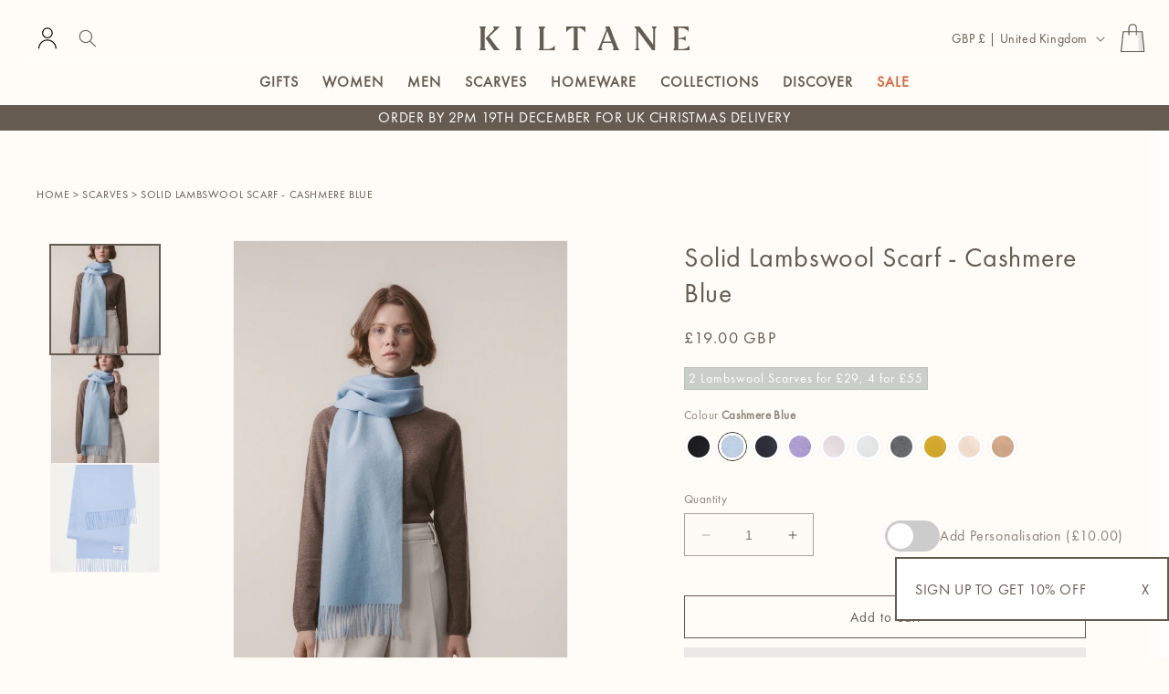

--- FILE ---
content_type: text/css
request_url: https://www.kiltane.com/cdn/shop/t/87/compiled_assets/styles.css?27038
body_size: 277
content:
.embroidery-section-toggle{display:inline-flex;justify-content:end;align-items:center;gap:15px;flex:1;float:right;height:100px;margin-bottom:0}.product-form__input.product-form__quantity{display:inline-flex;flex-direction:column;justify-content:center;align-items:start;margin-bottom:0}.embroidery-section{margin:10px 0 20px}.toggle-switch-section{display:flex;align-items:center;gap:15px}.toggle-label{font-weight:500}.switch{position:relative;display:inline-block;width:60px;height:34px;cursor:pointer}.switch input{opacity:0;width:0;height:0}.embroidery-section-toggle .slider{position:absolute;top:0;left:0;right:0;bottom:0;background-color:#ccc;transition:.4s;border-radius:34px}.embroidery-section-toggle .slider:before{position:absolute;content:"";height:28px;width:28px;left:3px;bottom:3px;background-color:#fff;transition:.4s;border-radius:50%}.embroidery-section-toggle input:checked+.slider{background-color:#d7573c}.embroidery-section-toggle input:checked+.slider:before{transform:translate(26px)}.embroidery-options{margin-top:20px}.disclaimer-title{margin-bottom:0}.embroidery-disclaimer{margin-top:0;margin-bottom:20px}.variant-section{margin-bottom:20px}.variant-label{display:block;font-weight:600;margin-bottom:10px}.variant-label .required{color:#d7573c}.font-options{display:flex;gap:15px;flex-wrap:wrap}.font-option{display:flex;align-items:center;gap:12px;cursor:pointer;padding:10px;border:2px solid transparent;transition:all .3s ease;min-width:80px}.font-option:hover{border-color:#ddd}.font-option.selected{border-color:#d7573c;background-color:#fff5f2}.font-preview{width:60px;height:60px;border-radius:50%;background-color:#f8f9fa;display:flex;align-items:center;justify-content:center;border:1px solid #e0e0e0;overflow:hidden}.font-preview img{width:100%;height:100%;object-fit:cover}.font-fallback{background-color:#f8f9fa;display:flex;align-items:center;justify-content:center;font-size:16px;text-align:center;padding:5px;width:100%;height:100%}.font-name{font-size:16px;text-align:center;word-wrap:break-word;max-width:100%}.color-options{display:flex;gap:12px;flex-wrap:wrap}.color-option{display:flex;flex-direction:column;align-items:center;gap:8px;cursor:pointer;padding:8px;border:2px solid transparent;border-radius:8px;transition:all .3s ease;min-width:70px}.color-option:hover{border-color:#ddd}.color-option.selected{border-color:#d7573c;background-color:#fff5f2}.color-preview{width:40px;height:40px;border-radius:50%;border:2px solid #fff;box-shadow:0 2px 4px #0000001a;overflow:hidden;display:flex;align-items:center;justify-content:center}.color-preview img{width:100%;height:100%;object-fit:cover}.color-fallback{width:100%;height:100%;background-color:#f8f9fa;border-radius:50%}.color-name{font-size:12px;color:#666;text-align:center;word-wrap:break-word;max-width:100%}.font-option.out-of-stock,.color-option.out-of-stock{opacity:.4;pointer-events:none;cursor:not-allowed}.font-option.out-of-stock .font-preview,.color-option.out-of-stock .color-preview{filter:grayscale(100%);position:relative}.font-option.out-of-stock .font-preview:after,.color-option.out-of-stock .color-preview:after{content:"";position:absolute;top:50%;left:0%;right:0%;height:2px;background-color:#000;transform:translateY(-50%) rotate(-45deg);z-index:2}.text-input-container{position:relative;max-width:200px;margin-bottom:40px}.embroidery-text-input{width:100%;padding:12px;border:1px solid #ddd;border-radius:4px;font-size:14px;outline:none;transition:border-color .3s ease;text-transform:uppercase;font-weight:600;letter-spacing:1px}.embroidery-text-input:focus{border-color:#d7573c}.embroidery-text-input::placeholder{text-transform:none;font-weight:400;letter-spacing:normal}.character-count{position:absolute;bottom:8px;right:8px;font-size:12px;color:#999}.input-tooltip{position:absolute;bottom:-30px;left:0;font-size:11px;color:#666;font-style:italic;opacity:.8}.hidden{display:none}.font-modal{position:fixed;top:0;left:0;width:100%;height:100%;z-index:9999;display:flex;align-items:center;justify-content:center}.font-modal-overlay{position:absolute;top:0;left:0;width:100%;height:100%;background-color:#000c;cursor:pointer}.font-modal-content{position:relative;border-radius:8px;max-width:500px;max-height:80vh;overflow:auto;text-align:center;box-shadow:0 4px 20px #0000004d}.font-modal-close{position:absolute;top:10px;right:15px;font-size:40px;font-weight:700;cursor:pointer;color:#000;line-height:1}.font-modal-close:hover{color:#d7573c}#fontModalImage{max-width:100%;object-fit:contain}@media screen and (max-width: 1150px) and (min-width: 750px){.embroidery-section-toggle{display:flex;float:none;justify-content:start;height:auto}}@media screen and (max-width:436px){.embroidery-section-toggle{display:flex;float:none;justify-content:start;height:auto}}
/*# sourceMappingURL=/cdn/shop/t/87/compiled_assets/styles.css.map?27038= */


--- FILE ---
content_type: text/css
request_url: https://www.kiltane.com/cdn/shop/t/87/assets/kiltane.css?v=41737508948649944051764314800
body_size: 1979
content:
body,.collection-hero,.boost-sd__search-form-wrapper{background:#fffbf6!important}#MainContent{padding-top:200px}@media screen and (max-width: 990px){#MainContent{padding-top:100px}}.boost-sd__pagination-number--active{text-decoration:underline;font-weight:700!important}.tmenu_submenu_type_mega .tmenu_item_layout_block .tmenu_submenu>.tmenu_item a{font-size:20px!important}.home-page #MainContent{padding-top:100px}@media screen and (max-width: 990px){.home-page #MainContent{padding-top:75px}}.tmenu_nav .tmenu_item_link{color:#655b51!important}.tmenu_nav .tmenu_item:hover .tmenu_item_link{color:#fff!important}.header__inline-menu .delayed li{opacity:0;animation:fadeIn 3s ease-in forwards;animation-delay:2s}@keyframes fadeIn{to{opacity:1}}.header-banner{display:flex;justify-content:center;text-align:center}a.header__location-icon{padding-left:0}.header{padding-bottom:0!important}.header-wrapper{background:#fffbf6;position:absolute;transition:.5s;width:100%}.tmenu_submenu_type_flyout .tmenu_submenu,.tmenu_item--root>.tmenu_submenu{background-color:#655b51!important}.home-page .header__menu-item,.home-page .header__active-menu-item,.home-page .header-banner{color:#000;text-decoration:none}.home-page .scrolled-past-header .header__menu-item,.home-page .scrolled-past-header .header__active-menu-item,.home-page .scrolled-past-header .header-banner,.home-page .header-wrapper:hover .header__menu-item,.home-page .header-wrapper:hover .header__active-menu-item,.home-page .header-wrapper:hover .header-banner{color:#fff}.left-icons{grid-area:left-icons;justify-self:start;display:flex}.right-icons .header__search{display:none}.header__icon--wishlist,.header__icon--cart{padding-left:23px;background-repeat:no-repeat;background-size:27px 40px;background-position:center center;-webkit-transition:-webkit-transform .2s;transition:-webkit-transform .2s;transition:transform .2s;transition:transform .2s,-webkit-transform .2s}@media screen and (max-width: 990px){.left-icons{display:none}.right-icons .header__search{display:block}#HeaderCountryMobileForm .disclosure__list-wrapper{z-index:9999}#HeaderCountryMobileForm .disclosure__button span,#HeaderCountryMobileForm .disclosure__button svg{color:#fff}}.kiltane-icon{display:none}@media screen and (min-width:990px){.header__inline-menu{width:100%;display:flex;justify-content:center;border-top:1px solid white}.scrolled-past-header .header--top-center{grid-template-areas:"heading left-icons navigation icons";grid-template-columns:70px 1fr auto 1fr}.scrolled-past-header .header__inline-menu{margin-top:0!important}.scrolled-past-header .header__heading-logo{display:none}.scrolled-past-header .header__heading-link{padding:0;justify-self:center}.scrolled-past-header .kiltane-icon{display:flex;max-width:50px}.scrolled-past-header .header__heading-logo-wrapper{display:inline-block;transition:width .3s cubic-bezier(.52,0,.61,.99);height:50px;display:flex;justify-content:center;align-self:center}.scrolled-past-header .header__heading-link{display:block;overflow-x:hidden;width:80px;height:70px;position:fixed;overflow:hidden;left:0;top:0;-webkit-box-ordinal-group:0;-ms-flex-order:-1;order:-1;background-color:#fffbf6;-webkit-transform:none;transform:none;margin:0;z-index:2;display:flex}}.search-modal{z-index:9999}.header-wrapper .swiper{background-color:#655b51}.tmenu_item--root>a>.tmenu_item_text{font-weight:700!important}.tmenu_item a{font-family:FuturaPT,sans-serif!important;font-weight:400!important}.tmenu_item>.tmenu_submenu{margin:0 auto;padding-left:calc((100% - 1200px)/2)!important;padding-right:calc((100% - 1200px)/2)!important;box-sizing:border-box}@media screen and (min-width:990px){.tmenu_item_active,.kiltane-mega-menu .tmenu_submenu{background-color:#655b51!important}}#menu-drawer,.tmenu_item_mobile{background-color:#655b51}.tmenu_item_mobile .tmenu_item_link{color:#fff}.menu-sale>a>.tmenu_item_text{color:red!important}.home-page .header-wrapper:hover .menu-sale>a>.tmenu_item_text,.home-page .scrolled-past-header .menu-sale>a>.tmenu_item_text{color:red!important}.swiper-button-prev,.swiper-button-next{width:40px;height:40px;background-color:#fff;border:1px solid #E7E7E7;border-radius:50%}.swiper-button-prev:after,.swiper-button-next:after{font-size:15px;color:#494949}.product-form__input input[type=radio]+label.color-swatch{height:25px;width:25px;padding:0;margin:0;border-radius:100%}.product-form__input input[type=radio]:checked+label.color-swatch{box-shadow:0 0 0 2px #000;transition:box-shadow .2s ease}.boost-sd__recommendation-title-text{font-size:22px!important;font-family:FuturaPT,sans-serif!important;font-weight:400!important;color:#655b51!important}@media screen and (max-width: 990px){.delivery-wrapper table{width:100%!important}.delivery-wrapper tbody p,.delivery-wrapper tbody td{font-size:12px}}.product__title h1,.boost-sd__show-limit-list-button,.boost-sd__sorting-label,.boost-sd__sorting-button{font-family:FuturaPT,sans-serif!important;color:#655b51!important}.boost-sd__sorting-list{z-index:999!important}.panel p,.panel div,.panel{font-size:1.3rem;margin:0}.panel{padding-bottom:10px!important}.collection-hero__title{color:#655b51!important;font-size:2rem}@media screen and (min-width:990px){.collection-hero__title{font-size:2.5rem}}.boost-sd__collection-header{display:none}.boost-sd__product-title{min-height:35px;font-family:FuturaPT,sans-serif!important;color:#655b51!important}.boost-sd__filter-option-title{font-family:CalsonPro-Regular,sans-serif!important;font-weight:500!important;font-size:14px;color:#655b51!important}.boost-sd__product-item .boost-sd__button span,.product-form__submit{color:#655b51!important;background:unset!important;font-family:FuturaPT,sans-serif!important}.boost-sd__button{border-color:#655b51!important;color:#655b51!important;background-color:transparent!important}.boost-sd__button:hover,.product-form__submit:hover{background-color:#655b51!important;border:white 2px solid;border-color:#fff!important;color:#fff}.boost-sd__button:hover .boost-sd__button-text,.product-form__submit:hover span{color:#fff!important}.boost-sd__button-text{font-family:FuturaPT,sans-serif!important}.boost-sd__filter-option-item-label,.boost-sd__format-currency{font-family:FuturaPT,serif!important;color:#655b51!important}wishlist-button-collection .wk-floating{z-index:3!important}.boost-sd__header-main-2-content{width:100%!important}.klaviyo-signup-modal{min-width:300px;min-height:100px;max-width:600px;position:fixed;right:0;bottom:10px;max-height:80vh;z-index:999;overflow-y:auto}.klaviyo-signup-button{width:100%;height:100%;align-content:center;min-height:70px;border:2px solid #655B51;color:#655b51;display:grid;grid-template-columns:90% 10%;text-align:left;background-color:#fff;padding:10px 0 10px 20px;line-height:normal}#klaviyo-signup div.response{margin:0!important;padding:0 .5em .5em 0!important}.klaviyo-signup-modal #klaviyo-signup-shell{transition:2s;background-color:#fff;box-shadow:0 4px 8px #0003,0 6px 20px #00000030}.klaviyo-signup-modal #klaviyo-signup{width:100%;background-color:#fffbf6}.klaviyo-signup-modal .signup-content{display:grid;grid-template-columns:50% 50%}.klaviyo-signup-button:hover{cursor:pointer}.klaviyo-signup-content img{width:100%}.signup-content>div{padding:10px}.display-none{display:none}#mce-success-response{color:#655b51!important}@media screen and (max-width: 990px){.klaviyo-signup-modal{max-height:98vh}.klaviyo-signup-button div{font-size:14px}.klaviyo-signup-button{min-height:45px}.klaviyo-signup-modal .signup-content{grid-template-columns:100% 50%}.signup-content img{display:none}}.button.button--secondary:hover,.banner__buttons .button:hover{background-color:#655b51;color:#fff}.main-page-title{display:flex;justify-content:center}.tab-pill:hover{cursor:pointer;background-color:#dcdcdc!important}.footer__payment{filter:grayscale(1)}.drawer__footer summary{font-weight:700}.boost-sd__product-item[data-product-id="8929711653145"]{display:none!important}.giftwrap-by-wrapped{color:#655b51}@media screen and (max-width: 990px){.collections .swiper-slide{height:auto}.collections .carousel-item{height:100%;display:flex;flex-direction:column}.carousel-item-info{flex:1;justify-content:space-between}.carousel-item-info h2{font-size:16px!important}}#shopify-section-template--20844078530841__e5be4be2-b5f2-4fb4-9afb-44236c815787 .button:after,#shopify-section-template--20844078530841__e5be4be2-b5f2-4fb4-9afb-44236c815787 .button:before{box-shadow:unset!important}.banner__heading{font-family:FuturaPT}.hide-desktop{display:none!important}@media screen and (max-width: 990px){.hide-desktop{display:block!important}.hide-mobile{display:none!important}}.the-details-accordian div{display:block;margin-bottom:10px}.the-details-accordian div:before{content:"";position:absolute;left:0}.the-details-accordian div{text-indent:-9px}.the-details-accordian div span{display:block;margin-bottom:10px;margin-top:10px}.boost-sd__recommendation .boost-sd__recommendation-title-text{text-transform:uppercase!important;font-size:16px!important;font-weight:700!important}#size-guide h1,#size-guide p,#size-guide h2{margin:0 0 20px}.cart__footer{margin-bottom:40px}.tmenu_image span{font-weight:300!important}.boost-sd-layout,.boost-sd__toolbar-inner{max-width:1650px!important}.location-hide{display:none!important}.cart-notification.active{z-index:999}.cart-notification{background:#fff;z-index:999}.boost-sd__filter-tree-horizontal-refine-by-item,.boost-sd__refine-by-horizontal-refine-by-item{background-color:transparent!important;border:1px solid #655B51!important;color:#655b51!important;font-family:FuturaPT!important}.footer__list-social{justify-content:center!important}.footer-accordion{max-width:600px;margin:0 auto;padding:0;list-style:none}.footer-accordion-item{border-radius:4px;overflow:hidden}.footer-accordion-header{color:#fff;cursor:pointer;padding:10px;border:none;width:100%;outline:none;transition:background-color .3s ease;display:block;text-align:left;background-color:unset;display:flex;flex-direction:row;justify-content:space-between}.footer-accordion-content{max-height:0;overflow:hidden;transition:max-height .3s ease;padding-left:0}.footer-accordion-content li{padding:10px 15px}.footer-accordion-header>div>a{color:#fff;text-decoration:none}.footer-accordion-content li a{color:#ffffffbf;text-decoration:none}.footer-accordion-content li a:hover{text-decoration:underline}.footer-accordion-header.active .arrow{transform:rotate(-180deg)}.arrow .icon-caret{height:calc(var(--font-heading-scale) * .6rem)}.klaviyo-form-WjrXvC form>div{justify-content:start!important}.boost-sd__pagination button{color:#655b51!important}.boost-sd__filter-option-path{fill:#655b51!important}.dustbag-wrapper-container{margin-top:10px}.limoniapps-discountninja-subtotalcomment-summary-row{display:none!important}.cart-page-layout:has(#main-cart-footer.is-empty){grid-template-columns:1fr;max-width:800px;margin:0 auto;width:100%}.tmenu_nav .kiltane-sale-heading{background-color:var(--sale-nav-background-color)}.tmenu_nav .kiltane-sale-heading a.tmenu_item_link{color:var(--sale-nav-text-color)!important}.tmenu_nav .kiltane-sale-heading a.tmenu_item_link:hover{background-color:var(--sale-nav-background-color-hover)!important}.tmenu_nav .kiltane-sale-heading a.tmenu_item_link:hover{color:var(--sale-nav-text-color-hover)!important}
/*# sourceMappingURL=/cdn/shop/t/87/assets/kiltane.css.map?v=41737508948649944051764314800 */


--- FILE ---
content_type: text/css
request_url: https://www.kiltane.com/cdn/shop/t/87/assets/component-complementary-products.css?v=149351664368571928751756274640
body_size: 1058
content:
.complementary-products__container{display:flex;flex-direction:column;gap:1.3rem}product-recommendations:not(.is-accordion) .complementary-products__container{margin-top:1.5rem}.complementary-products__container>details[open]{padding-bottom:1.5rem}.complementary-slider{margin-top:0;gap:0}.complementary-slide{--shadow-padding-sides: calc((var(--shadow-horizontal-offset) + var(--shadow-blur-radius)) * var(--shadow-visible));--shadow-padding-sides-negative: calc( (var(--shadow-horizontal-offset) * -1 + var(--shadow-blur-radius)) * var(--shadow-visible) )}.complementary-slide>ul{display:flex;flex-direction:column;gap:var(--grid-mobile-vertical-spacing)}.complementary-slide.complementary-slide--standard>ul{gap:calc(var(--grid-mobile-vertical-spacing) + 8px)}@media screen and (min-width: 750px){.complementary-slide>ul{gap:var(--grid-desktop-vertical-spacing)}.complementary-slide.complementary-slide--standard>ul{gap:calc(var(--grid-desktop-vertical-spacing) + 8px)}}.complementary-slide.grid__item{width:100%;padding-top:max(var(--focus-outline-padding),var(--shadow-padding-top));padding-bottom:max(var(--focus-outline-padding),var(--shadow-padding-bottom));padding-right:max(var(--focus-outline-padding),var(--shadow-padding-sides));padding-left:max(var(--focus-outline-padding),var(--shadow-padding-sides-negative))}.complementary-slide .card-wrapper{height:auto}.complementary-products>.summary__title{display:flex;line-height:1;padding:1.5rem 0}.accordion+product-recommendations .accordion,product-recommendations.is-accordion+.accordion{margin-top:0;border-top:none}.complementary-products>.summary__title .icon-accordion{fill:rgb(var(--color-foreground));height:calc(var(--font-heading-scale) * 2rem);margin-right:calc(var(--font-heading-scale) * 1rem);width:calc(var(--font-heading-scale) * 2rem)}.complementary-products__container .card--card .card__content,.complementary-products__container .card--horizontal .card__information{padding:0}.complementary-products__container .card--horizontal .card__inner{max-width:20%}@media screen and (min-width: 750px) and (max-width: 1200px){.complementary-products__container .card--horizontal .card__inner{max-width:25%}}.complementary-slide .card--text .card__content{grid-template-rows:minmax(0,1fr) max-content auto}.complementary-products__container .card--card.card--media>.card__content{margin-top:0}.complementary-products-contains-quick-add .underline-links-hover:hover a{text-decoration:initial}.complementary-products-contains-quick-add .card__heading:hover a{text-decoration:underline}.complementary-products__container .card--card .card__inner .card__media{border-radius:calc(var(--corner-radius) - var(--border-width) - var(--image-padding))}.complementary-products__container .card--horizontal .quick-add{margin:0;max-width:20rem}.complementary-products__container .quick-add__submit{padding:1.5rem 0;min-height:inherit}.complementary-products__container .quick-add__submit .icon-plus{width:1.2rem}.complementary-products__container .icon-wrap{display:flex}.complementary-products .sold-out-message:not(.hidden)+.icon-wrap{display:none}.complementary-products__container .quick-add__submit:not(.animate-arrow) .icon-wrap{transition:transform var(--duration-short) ease}.complementary-products__container .quick-add__submit:not(.animate-arrow):hover .icon-wrap{transform:rotate(90deg)}.complementary-products__container .quick-add__submit:after,.complementary-products__container .quick-add__submit:hover:after{box-shadow:none}.complementary-products__container .card--horizontal .quick-add,.complementary-products__container .card__badge{justify-self:var(--text-alignment)}.product--no-media .complementary-products__container .price{text-align:var(--text-alignment)}@media screen and (min-width: 750px){.complementary-products__container .price--on-sale .price-item--regular{font-size:1.3rem}}.complementary-products__details .product-form{margin-bottom:0;margin-top:0;height:100%}.complementary-products__container .swiper-pagination-bullets{bottom:0}.complementary-products__list.swiper-wrapper{padding-bottom:30px}.complementary-products__details .product-form form{justify-content:end;height:100%;display:flex;flex-direction:column}.complementary-products__container .accordion__title{margin-bottom:1.5rem}.complementary-products__list{list-style:none;padding:0;margin:0;cursor:default}.complementary-products__list:has(.complementary-products__item:nth-child(4)){cursor:grab}.complementary-products__container{display:block}.recommendationSwiper .swiper-wrapper{display:flex;align-items:stretch}.recommendationSwiper .swiper-slide{display:flex;flex-direction:column}.complementary-products__card{display:flex;border-radius:10px;padding:10px;align-items:start;gap:10px;min-height:210px}.complementary-products__image{flex:1;height:100%}@media (min-width: 1300px){.complementary-products__image{aspect-ratio:200 / 237;max-height:170px}.complementary-products__card{min-height:auto}}.complementary-products__image img{border-radius:4px;width:100%;height:100%;object-fit:contain}.complementary-products__details{flex:2;text-align:left;display:flex;flex-direction:column;height:100%;width:100%}.complementary-products__title{font-family:Futura PT,sans-serif;text-decoration:none;cursor:pointer;font-size:16px;margin:0;font-weight:500;color:inherit}.complementary-products__title:hover{text-decoration:underline}.complementary-products__price{font-size:16px;font-weight:500;margin-bottom:5px;margin-top:3px}.complementary-products__variants{margin-bottom:10px}.complementary-products__variant-button{background-color:transparent;color:inherit;border:1px solid #fff;padding:4px 8px;font-size:14px;margin-right:8px;font-family:Futura PT,sans-serif;cursor:pointer;min-width:49px}.complementary-products__add-to-cart{background-color:#fff!important;color:#655b51!important;font-weight:300;font-family:Futura PT,sans-serif;font-size:14px;line-height:1.5;letter-spacing:.05em;padding:10px 8px;border:none;width:100%;text-transform:none;cursor:pointer;margin-bottom:0}.complementary-slide>ul{display:block}.complementary-products__add-to-cart:hover{background-color:transparent!important;color:#fff!important;border-color:1px solid #fff!important}.complementary-products__variants{display:flex;flex-wrap:wrap;gap:5px;margin-bottom:12px}.complementary-products__variant-button{background-color:transparent;color:inherit;border:1px solid #fff;padding:6px 12px;font-size:14px;font-family:Futura PT,sans-serif;cursor:pointer;transition:.2s ease}.complementary-products__variant-button:hover{background-color:#fff;color:#655b51}.complementary-products__variant-button--disabled{position:relative;opacity:.5;cursor:not-allowed;pointer-events:none}.complementary-products__variant-button--disabled:hover{background-color:transparent;color:inherit}.complementary-products__variant-button--disabled:after{content:"";position:absolute;bottom:4px;left:7px;width:calc(100% - 8px);height:1.5px;transform:rotate(-32deg);transform-origin:bottom left;pointer-events:none}.complementary-products__variant-button.active{background-color:#fff;color:#655b51}@media (max-width: 825px){.complementary-products__card{flex-direction:column;align-items:stretch;padding:16px;gap:5px}.complementary-products__image img{width:50%;margin:0 auto;display:block}.complementary-products__variants{flex-wrap:wrap;gap:8px}.complementary-products__price,.complementary-products__title{margin-bottom:0;margin-top:5px}.complementary-products__variant-button--disabled:after{bottom:3px;left:5px;width:calc(100% - 3px);transform:rotate(-32deg)}.complementary-products__details .product-form{margin:10px 0 0}.complementary-products__list{cursor:default!important}.complementary-products__list:has(.complementary-products__item:nth-child(2)){cursor:grab!important}}@media (max-width: 749px){.complementary-products__card{flex-direction:row;align-items:start;gap:20px;padding:16px}.complementary-products__image img{width:150px;margin:0;display:block}.complementary-products__container .slider-mobile-gutter.mobile{display:block}.complementary-products__container .slider-mobile-gutter.desktop{display:none}}@media (max-width: 416px){.complementary-products__card{flex-direction:column;align-items:flex-start;gap:12px;padding:12px}.complementary-products__image{width:100%;margin-bottom:10px}.complementary-products__image img{width:100%;max-width:160px;margin:0 auto;display:block}}.swiper-pagination-bullet-active{background:#655b51}
/*# sourceMappingURL=/cdn/shop/t/87/assets/component-complementary-products.css.map?v=149351664368571928751756274640 */


--- FILE ---
content_type: text/css
request_url: https://www.kiltane.com/cdn/shop/t/87/assets/boost-sd-custom.css?v=1766048191150
body_size: -6
content:
.boost-sd__product-image-row--bottom{bottom:45px}.boost-sd__product-title{min-height:55px}.boost-sd__product-price{min-height:35px}.dot{height:20px;width:20px;background-color:#bbb;border-radius:50%;display:inline-block;margin-right:5px}.colorSwatch{min-height:40px;padding-top:10px;display:flex;flex-direction:row;justify-content:evenly}.colorSwatch>a{display:grid;place-items:center}.boost-sd__product-link{height:100%}.boost-sd__product-info{flex-direction:column;height:100%;padding-bottom:58px}.boost-sd__product-item .boost-sd__button{position:absolute;bottom:0;display:flex}.boost-sd__product-info .badge,.price__container .badge{background-color:#cacec9;color:#fff;border-radius:0;text-align:left;padding:4px;text-align:center}.price__container .badge{margin-top:19px;margin-bottom:12px!important}.boost-sd__filter-option-title,.boost-sd__show-limit-list-button{font-family:FuturaPT,sans-serif!important;color:#655b51!important;font-size:14px}.boost-sd__product-image-wrapper--zoom-in:hover .boost-sd__product-image-img{transform:scale(var(--boostsd-product-image-scale-number))}.badge-usp{font-family:FuturaPTExtraBold;background-color:#fffbf6;color:#655b51;position:absolute;z-index:2;bottom:10px;right:10px;padding:5px 20px;display:flex;text-align:center;text-transform:uppercase;font-size:14px}.badge-usp.personalised-badge{font-weight:300;font-family:FuturaPT,sans-serif!important;background-color:transparent;color:#fffbf6}.badge-usp.personalised-badge .icon img{max-width:50px;height:30px;filter:brightness(3);margin-bottom:-10px}@media (max-width:720px){.badge-usp{font-size:10px}}@media (min-width:720px){.boost-sd__product-title{min-height:42px;font-size:16px!important}.boost-sd__product-info .badge,.price__container .badge{font-size:14px!important}}.boost-sd__product-price-saving{font-family:FuturaPT,sans-serif!important}[data-product-id="9538813100313"] .boost-sd__btn-add-to-cart{display:none}.boost-sd__product-item{margin-bottom:-25px!important}.boost-sd__refine-by-horizontal-refine-by{padding-left:calc(var(--boostsd-general-gutter-desktop)* .5)}
/*# sourceMappingURL=/cdn/shop/t/87/assets/boost-sd-custom.css.map?v=1766048191150 */


--- FILE ---
content_type: text/javascript
request_url: https://www.kiltane.com/cdn/shop/t/87/assets/search-form.min.js?v=130204608942322851681729159670
body_size: -503
content:
class SearchForm extends HTMLElement{constructor(){super();this.input=this.querySelector('input[type="search"]');this.resetButton=this.querySelector('button[type="reset"]');this.input&&(this.input.form.addEventListener("reset",this.onFormReset.bind(this)),this.input.addEventListener("input",debounce(a=>{this.onChange(a)},300).bind(this)))}toggleResetButton(){const a=this.resetButton.classList.contains("hidden");0<this.input.value.length&&a?this.resetButton.classList.remove("hidden"):0!==this.input.value.length||
a||this.resetButton.classList.add("hidden")}onChange(){this.toggleResetButton()}shouldResetForm(){return!document.querySelector('[aria-selected="true"] a')}onFormReset(a){a.preventDefault();this.shouldResetForm()&&(this.input.value="",this.input.focus(),this.toggleResetButton())}}customElements.define("search-form",SearchForm);


--- FILE ---
content_type: text/javascript
request_url: https://www.kiltane.com/cdn/shop/t/87/assets/kiltane.js?v=78821810146741766701761043345
body_size: -288
content:
function colorChange(element){var color=element.getAttribute("data-color"),div=document.querySelector(".variant-title");div.textContent=color}function toggleHide(id){var element=document.getElementById(id);element.classList.contains("display-none")?element.classList.remove("display-none"):element.classList.add("display-none")}document.addEventListener("DOMContentLoaded",function(){DisplayLocalElements(),document.querySelectorAll(".the-details-accordian div br").forEach(function(brElement){var text=brElement.nextSibling,span=document.createElement("span");span.appendChild(text),brElement.parentNode.appendChild(span),brElement.parentNode.removeChild(brElement)})});function DisplayLocalElements(){var country=Shopify.country;switch(country){case"US":var usElements=document.querySelectorAll(".us-show");usElements.forEach(function(element){element.classList.remove("location-hide")});break;case"GB":var ukElements=document.querySelectorAll(".uk-show");ukElements.forEach(function(element){element.classList.remove("location-hide")});break;default:var defaultElements=document.querySelectorAll(".default-show");defaultElements.forEach(function(element){element.classList.remove("location-hide")});break}}
//# sourceMappingURL=/cdn/shop/t/87/assets/kiltane.js.map?v=78821810146741766701761043345


--- FILE ---
content_type: text/javascript
request_url: https://www.kiltane.com/cdn/shop/t/87/assets/pubsub.min.js?v=108162848138635566411729159669
body_size: -713
content:
let subscribers={};function subscribe(a,b){void 0===subscribers[a]&&(subscribers[a]=[]);subscribers[a]=[...subscribers[a],b];return function(){subscribers[a]=subscribers[a].filter(c=>c!==b)}}function publish(a,b){subscribers[a]&&subscribers[a].forEach(c=>{c(b)})};


--- FILE ---
content_type: image/svg+xml
request_url: https://www.kiltane.com/cdn/shop/t/87/assets/kt-basket-dual.svg?v=4759753787641536771729159669
body_size: 176
content:
<?xml version="1.0" encoding="UTF-8"?>
<svg width="28px" height="33px" viewBox="0 0 28 33" version="1.1" xmlns="http://www.w3.org/2000/svg" xmlns:xlink="http://www.w3.org/1999/xlink">
    <!-- Generator: sketchtool 61.2 (101010) - https://sketch.com -->
    <title>A6FFC51B-F7A2-4767-999B-32BF9C9C9A48</title>
    <desc>Created with sketchtool.</desc>
    <defs>
        <polygon id="path-1" points="2.38443678e-05 0 27.4561403 0 27.4561403 32.207175 2.38443678e-05 32.207175"></polygon>
    </defs>
    <g id="Block-1" stroke="none" stroke-width="1" fill="none" fill-rule="evenodd">
        <g id="Product---Desktop" transform="translate(-1382.000000, -29.000000)">
            <g id="UI/Desktop/Header">
                <g id="basket-icon">
                    <g transform="translate(1382.000000, 29.000000)">
                        <mask id="mask-2" fill="white">
                            <use xlink:href="#path-1"></use>
                        </mask>
                        <g id="Clip-2"></g>
                        <polygon id="Path-2" fill="#E4E4E4" mask="url(#mask-2)" points="24.887681 9.68 19.6946906 9.68 20.7564208 31.0720437 26.2946906 31.0720437"></polygon>
                        <path d="M13.728032,1.2387375 C11.7708268,1.2387375 10.1783821,2.56399605 10.1783821,4.19265 L10.1783821,8.33765625 L17.277682,8.33765625 L17.277682,4.19265 C17.277682,2.56399605 15.6852373,1.2387375 13.728032,1.2387375 L13.728032,1.2387375 Z M1.31321421,30.9684375 L26.1428498,30.9684375 L23.8906345,9.57639375 L18.5164195,9.57639375 L18.5164195,12.5303063 C18.5164195,12.8718167 18.2385611,13.149675 17.8970507,13.149675 C17.5551592,13.149675 17.277682,12.8718167 17.277682,12.5303063 L17.277682,9.57639375 L10.1783821,9.57639375 L10.1783821,12.5303063 C10.1783821,12.8718167 9.90052371,13.149675 9.55901331,13.149675 C9.21788406,13.149675 8.93964456,12.8718167 8.93964456,12.5303063 L8.93964456,9.57639375 L3.56542956,9.57639375 L1.31321421,30.9684375 Z M0.55739376,32.2037447 C0.38968776,32.1862118 0.24180156,32.1057891 0.13774761,31.9773416 C0.03369366,31.848894 -0.01395009,31.6872864 0.00358281,31.5226296 L2.38577031,8.89184835 C2.41893036,8.575875 2.68382961,8.33765625 3.00132756,8.33765625 L8.93964456,8.33765625 L8.93964456,4.19265 C8.93964456,1.88097525 11.087806,0 13.728032,0 C16.3682581,0 18.5164195,1.88097525 18.5164195,4.19265 L18.5164195,8.33765625 L24.4478758,8.33765625 C24.7722344,8.33765625 25.0371337,8.575875 25.0706749,8.8922295 L27.4524812,31.5226296 C27.4551493,31.5454986 27.4562927,31.5698922 27.4562927,31.594667 C27.454387,31.9308413 27.1765286,32.207175 26.8373051,32.207175 L0.61647201,32.207175 C0.59665221,32.207175 0.57721356,32.2060316 0.55739376,32.2037447 L0.55739376,32.2037447 Z" id="Fill-1" fill="#655b51" mask="url(#mask-2)"></path>
                    </g>
                </g>
            </g>
        </g>
    </g>
</svg>

--- FILE ---
content_type: text/javascript
request_url: https://www.kiltane.com/cdn/shop/t/87/assets/localization-form.min.js?v=107862350512347278791729159668
body_size: -325
content:
customElements.get("localization-form")||customElements.define("localization-form",class extends HTMLElement{constructor(){super();this.elements={input:this.querySelector('input[name="locale_code"], input[name="country_code"]'),button:this.querySelector("button"),panel:this.querySelector(".disclosure__list-wrapper")};this.elements.button.addEventListener("click",this.openSelector.bind(this));this.elements.button.addEventListener("focusout",this.closeSelector.bind(this));this.addEventListener("keyup",
this.onContainerKeyUp.bind(this));this.querySelectorAll("a").forEach(a=>a.addEventListener("click",this.onItemClick.bind(this)))}hidePanel(){this.elements.button.setAttribute("aria-expanded","false");this.elements.panel.setAttribute("hidden",!0)}onContainerKeyUp(a){"ESCAPE"===a.code.toUpperCase()&&"false"!=this.elements.button.getAttribute("aria-expanded")&&(this.hidePanel(),a.stopPropagation(),this.elements.button.focus())}onItemClick(a){a.preventDefault();const b=this.querySelector("form");this.elements.input.value=
a.currentTarget.dataset.value;b&&b.submit()}openSelector(){this.elements.button.focus();this.elements.panel.toggleAttribute("hidden");this.elements.button.setAttribute("aria-expanded",("false"===this.elements.button.getAttribute("aria-expanded")).toString())}closeSelector(a){const b=this.elements.panel.contains(a.relatedTarget)||this.elements.button.contains(a.relatedTarget);a.relatedTarget&&b||this.hidePanel()}});


--- FILE ---
content_type: text/javascript
request_url: https://www.kiltane.com/cdn/shop/t/87/assets/product-form.min.js?v=24117573784451433451761043346
body_size: 988
content:
customElements.get("product-form")||customElements.define("product-form",class extends HTMLElement{constructor(){super(),this.form=this.querySelector("form"),this.form.querySelector("[name=id]").disabled=!1,this.form.addEventListener("submit",this.onSubmitHandler.bind(this)),this.cart=document.querySelector("cart-notification")||document.querySelector("cart-drawer"),this.submitButton=this.querySelector('[type="submit"]'),document.querySelector("cart-drawer")&&this.submitButton.setAttribute("aria-haspopup","dialog"),this.hideErrors="true"===this.dataset.hideErrors,this.embroideryGroupNumber=null}onSubmitHandler(e){if(e.preventDefault(),"true"===this.submitButton.getAttribute("aria-disabled"))return;if(this.handleErrorMessage(),!this.validateEmbroiderySelections())return;if(this.submitButton.setAttribute("aria-disabled",!0),this.submitButton.classList.add("loading"),this.querySelector(".loading-overlay__spinner").classList.remove("hidden"),this.shouldAddEmbroideryBundled())return void this.addProductWithEmbroideryBundled();const t=fetchConfig("javascript");t.headers["X-Requested-With"]="XMLHttpRequest",delete t.headers["Content-Type"];const r=new FormData(this.form);this.addEmbroideryGroupToFormData(r),this.cart&&(r.append("sections",this.cart.getSectionsToRender().map((e=>e.id))),r.append("sections_url",window.location.pathname),this.cart.setActiveElement(document.activeElement)),t.body=r,fetch(`${routes.cart_add_url}`,t).then((e=>e.json())).then((e=>{if(e.status){console.error("Main product cart error:",e),publish(PUB_SUB_EVENTS.cartError,{source:"product-form",productVariantId:r.get("id"),errors:e.errors||e.description,message:e.message}),this.handleErrorMessage(e.description);const t=this.submitButton.querySelector(".sold-out-message");if(!t)return;return this.submitButton.setAttribute("aria-disabled",!0),this.submitButton.querySelector("span").classList.add("hidden"),t.classList.remove("hidden"),void(this.error=!0)}if(!this.cart)return void(window.location=window.routes.cart_url);"Yes"===e.properties?.["Gift Wrap"]&&this.addGiftWrapperIfNeeded(),this.error||publish(PUB_SUB_EVENTS.cartUpdate,{source:"product-form",productVariantId:r.get("id")}),this.error=!1;const t=this.closest("quick-add-modal");t?(document.body.addEventListener("modalClosed",(()=>{setTimeout((()=>{this.cart.renderContents(e)}))}),{once:!0}),t.hide(!0)):this.cart.renderContents(e)})).catch((e=>{console.error(e)})).finally((()=>{this.submitButton.classList.remove("loading"),this.cart&&this.cart.classList.contains("is-empty")&&this.cart.classList.remove("is-empty"),this.error||this.submitButton.removeAttribute("aria-disabled"),this.querySelector(".loading-overlay__spinner").classList.add("hidden")}))}addGiftWrapperIfNeeded(){const e=this.form.querySelector("#dustbagCheckbox");if(e&&e.checked){const t=e.getAttribute("data-variant-id"),r=e.getAttribute("data-gift-wrap-group-number"),o=e.getAttribute("data-comb-id");let s;s=o?[{id:o,quantity:1,properties:{"_Gift Wrap Group Number":r}},{id:t,quantity:1,properties:{"_Gift Wrap Group Number":r}}]:[{id:t,quantity:1,properties:{"_Gift Wrap Group Number":r}}],fetch(window.Shopify.routes.root+"cart/add.js",{method:"POST",headers:{"Content-Type":"application/json"},body:JSON.stringify({items:s})}).then((e=>{if(!e.ok)throw new Error("Response was not ok");return e.json()})).then((e=>{})).catch((e=>{console.error("Error:",e)}))}}validateEmbroiderySelections(){const e=document.querySelector('input[id$="Option"]');if(!e||!e.checked)return!0;const t=document.getElementById("selectedFontType")?.value,r=document.getElementById("selectedColor")?.value,o=document.getElementById("embroideryTextValue")?.value,s=document.getElementById("selectedVariantId")?.value;return!!(t&&r&&o&&s)||(this.handleErrorMessage("Please complete all embroidery selections (font, colour, and text) before adding to cart."),!1)}addEmbroideryGroupToFormData(e){const t=document.querySelector('input[id$="Option"]');if(!t||!t.checked)return;const r=document.getElementById("selectedFontType")?.value,o=document.getElementById("selectedColor")?.value,s=document.getElementById("embroideryTextValue")?.value,i=document.getElementById("selectedVariantId")?.value;r&&o&&s&&i&&(this.embroideryGroupNumber=Date.now().toString(),e.append("properties[_Embroidery Group Number]",this.embroideryGroupNumber),e.append("properties[Embroidery]","Yes"),e.append("properties[Embroidery Font]",r),e.append("properties[Embroidery Colour]",o),e.append("properties[Embroidery Text]",s))}shouldAddEmbroideryBundled(){const e=document.querySelector('input[id$="Option"]');if(!e||!e.checked)return!1;const t=document.getElementById("selectedFontType")?.value,r=document.getElementById("selectedColor")?.value,o=document.getElementById("embroideryTextValue")?.value,s=document.getElementById("selectedVariantId")?.value;return t&&r&&o&&s}addProductWithEmbroideryBundled(){const e=new FormData(this.form),t=e.get("id"),r=e.get("quantity")||1,o=document.getElementById("selectedFontType")?.value,s=document.getElementById("selectedColor")?.value,i=document.getElementById("embroideryTextValue")?.value,d=document.getElementById("selectedVariantId")?.value;this.embroideryGroupNumber=Date.now().toString();const n={"_Embroidery Group Number":this.embroideryGroupNumber,Embroidery:"Yes","Embroidery Font":o,"Embroidery Colour":s,"Embroidery Text":i};for(let[t,r]of e.entries())if(t.startsWith("properties[")&&t.endsWith("]")){n[t.slice(11,-1)]=r}const a=[{id:t,quantity:parseInt(r,10),properties:n},{id:d,quantity:parseInt(r,10),properties:{"_Embroidery Group Number":this.embroideryGroupNumber,Text:i,"_Embroidery Item":"true"}}];fetch(window.Shopify.routes.root+"cart/add.js",{method:"POST",headers:{"Content-Type":"application/json"},body:JSON.stringify({items:a})}).then((e=>e.ok?e.json():e.json().then((e=>{throw console.error("Bundled cart API error response:",e),new Error(`Failed to add bundled products: ${JSON.stringify(e)}`)})))).then((r=>{if("Yes"===e.get("properties[Gift Wrap]")&&this.addGiftWrapperIfNeeded(),this.cart&&r.items&&r.items.length>0){const e=r.items[0].key,t=this.cart.getSectionsToRender().map((e=>e.id)),o=`${window.location.pathname}?sections=${t.join(",")}`;fetch(o).then((e=>e.json())).then((t=>{const o={...r,key:e,sections:t},s=this.closest("quick-add-modal");s?(document.body.addEventListener("modalClosed",(()=>{setTimeout((()=>{this.cart.renderContents(o)}))}),{once:!0}),s.hide(!0)):this.cart.renderContents(o)})).catch((e=>{console.error("Error fetching sections for cart notification:",e);const t=this.closest("quick-add-modal");t?(document.body.addEventListener("modalClosed",(()=>{setTimeout((()=>{this.cart.renderContents(r)}))}),{once:!0}),t.hide(!0)):this.cart.renderContents(r)}))}else{const e=this.closest("quick-add-modal");e?(document.body.addEventListener("modalClosed",(()=>{setTimeout((()=>{this.cart&&this.cart.renderContents(r)}))}),{once:!0}),e.hide(!0)):this.cart&&this.cart.renderContents(r)}this.error||publish(PUB_SUB_EVENTS.cartUpdate,{source:"product-form",productVariantId:t}),this.error=!1})).catch((e=>{console.error("Error adding bundled products:",e),this.handleErrorMessage("Failed to add product with embroidery. Please try again.")})).finally((()=>{this.submitButton.classList.remove("loading"),this.cart&&this.cart.classList.contains("is-empty")&&this.cart.classList.remove("is-empty"),this.error||this.submitButton.removeAttribute("aria-disabled"),this.querySelector(".loading-overlay__spinner").classList.add("hidden")}))}handleErrorMessage(e=!1){this.hideErrors||(this.errorMessageWrapper=this.errorMessageWrapper||this.querySelector(".product-form__error-message-wrapper"),this.errorMessageWrapper&&(this.errorMessage=this.errorMessage||this.errorMessageWrapper.querySelector(".product-form__error-message"),this.errorMessageWrapper.toggleAttribute("hidden",!e),e&&(this.errorMessage.textContent=e)))}});

--- FILE ---
content_type: text/javascript
request_url: https://www.kiltane.com/cdn/shop/t/87/assets/boost-sd-custom.js?v=1766048191150
body_size: 1450
content:
boostSDAppConfig?.filterSettings&&(boostSDAppConfig.filterSettings.filterLayout="horizontal");const sampleCustomization={updateProductItemGrid:componentRegistry=>{componentRegistry.useComponentPlugin("ProductItem",{name:"Add extra information",enabled:!0,apply:()=>({afterRender(element){try{let productData=element.getParams().props.product,productId=productData.id;productData?.split_product&&(productId=productData.variant_id);let productItem=document.querySelector('[data-product-id="'+productId+'"]');if(!productItem){console.error("Product item not found for product ID:",productId);return}if(!productItem.querySelector(".badge-usp"))for(var i=productData.tags.length-1;i>=0;i--){if(tag=productData.tags[i],tag.indexOf("plp-badge-")!==-1){const badgeHTML=`
            <div class="badge-usp">
              <div class="">${tag.split("plp-badge-")[1]}</div>
            </div>`;var preTagLabel='<span class="display-tag display-tag-small display-tag-gender">'+tag.split("plp-badge-")[1]+"</span>";productItem.querySelector(".boost-sd__product-image").insertAdjacentHTML("beforeend",badgeHTML)}tag.indexOf("Collection_Personalised")!==-1&&productItem.querySelector(".boost-sd__product-image").insertAdjacentHTML("beforeend",`
            <div class="badge-usp personalised-badge">
              <div class=""><span class="icon"><img src="https://cdn.shopify.com/s/files/1/0784/1388/9817/files/personlised-icon.png?v=1760528001"/></span> Personalise</div>
            </div>`)}var activeProductColor="";productItem.querySelector(".colorSwatch")||(productItem.querySelector(".boost-sd__product-image").insertAdjacentHTML("afterend",`
                    <style>
                      
                    </style>
                    <div style="display: flex; flex-direction: column;">
                      <div class="colorSwatch"></div>
                    </div>`),productData.metafields.forEach(metaObject=>{if(window.strings.collectionBadges==="true"){const country=Shopify.country,priceDiv=productItem.querySelector(".boost-sd__product-price");let badgeKey=null;switch(country){case"GB":metaObject.key==="badge"&&(badgeKey="badge");break;case"US":metaObject.key==="badge_us"&&(badgeKey="badge_us");break;default:metaObject.key==="badge_default"&&(badgeKey="badge_default");break}if(badgeKey&&metaObject.key===badgeKey&&priceDiv){const badgeDiv=document.createElement("div");badgeDiv.classList.add("badge"),badgeDiv.innerHTML=metaObject.value,priceDiv.insertAdjacentElement("afterend",badgeDiv)}}if(metaObject.key=="linked_products"){let findLinkedProducts2=function(){fetch(window.Shopify.routes.root+"api/graphql",{method:"POST",headers:{"X-Shopify-Storefront-Access-Token":"b71b026299672643621edd5c999cff3a","Content-Type":"application/json"},body:JSON.stringify({query:`{
                          metaobject(id: "${metaObjectValue}") {
                            field(key: "linked_products") {
                              value
                            }
                          }
                        }`})}).then(response=>{if(!response.ok)throw new Error("Network response was not ok");return response.json()}).then(data=>{var query=data.data.metaobject.field.value.split(",").map(product=>{var output=product.split("/"),lastElement=output[output.length-1];return lastElement.slice(0,-2)}).join(" OR ");return fetch(window.Shopify.routes.root+"api/graphql",{method:"POST",headers:{"X-Shopify-Storefront-Access-Token":"b71b026299672643621edd5c999cff3a","Content-Type":"application/json"},body:JSON.stringify({query:`{
                              products(first: 50, query: "${query}") {
                                edges {
                                  node {
                                    id
                                    title
                                    onlineStoreUrl
                                    availableForSale
                                    featuredImage {
                                      url
                                    }
                                    metafields(identifiers: [
                                      { namespace: "custom", key: "color" },
                                      { namespace: "custom", key: "colorswatchurl" }
                                    ]) {
                                      reference {
                                        ... on MediaImage {
                                          presentation {
                                            asJson(format: IMAGE)
                                          }
                                          image {
                                            url
                                            height
                                            width
                                          }
                                        }
                                      }
                                      value
                                    }
                                  }
                                }
                              }
                            }`})})}).then(response=>{if(!response.ok)throw new Error("Network response was not ok");return response.json()}).then(data=>{var productMetafields=data.data.products.edges,total=data.data.products.edges.length,count=0,added=!1;productMetafields.forEach(productMetafield=>{if(productMetafield.node.availableForSale!=!1){if(count==5){var extra=total-count;extra>0&&added==!1&&(added=!0,productItem.querySelector(".colorSwatch").insertAdjacentHTML("beforeend",`<div style="display: flex;height: 30px;align-items: center;">+ ${extra}</div>`));return}image=productMetafield.node.featuredImage.url;var metafields=productMetafield.node.metafields;if(metafields[1]&&metafields[1].reference&&metafields[1].reference.presentation){focalPoint=metafields[1].reference.presentation.asJson.focalPoint;var generateImageURL=metafields[1].reference.image.url.substring(0,metafields[1].reference.image.url.lastIndexOf("?"))+"?crop=region&crop_height=100&crop_left="+Math.ceil(focalPoint.x*metafields[1].reference.image.width)+"&crop_top="+Math.ceil(focalPoint.y*metafields[1].reference.image.height)+"&crop_width=100&height=40&v=1709648334&width=40",span=`<a href="${productMetafield.node.onlineStoreUrl}"><span class="dot" style="background-image: url(${generateImageURL}); background-position-x: ${focalPoint.x}; background-position-y:${focalPoint.y}; --focus-x:${focalPoint.x}; --focus-y:${focalPoint.y};"></span></a>`;productItem.querySelector(".colorSwatch").insertAdjacentHTML("beforeend",span)}else if(metafields[0]){color=metafields[0].value;var span=`<a href="${productMetafield.node.onlineStoreUrl}"><span class="dot" style="background-color: ${color.toString()};"></span></a>`;productItem.querySelector(".colorSwatch").insertAdjacentHTML("beforeend",span)}else if(metafields[1]&&metafields[1].reference){var span=`<a href="${productMetafield.node.onlineStoreUrl}"><span class="dot" style="background-image: url('${metafields[1].reference.image.url}');     background-size: 100%;
                            background-position: center;"></span></a>`;productItem.querySelector(".colorSwatch").insertAdjacentHTML("beforeend",span)}else console.warn("Metafields do not contain the expected properties:",metafields);count++}})}).then(()=>{if(productId=="8468930232601"||productId=="8468930953497"){var span=`<a href="/products/womens-cricket-style-cable-v-neck-jumper-cream-black"><span class="dot" style="background-image: url('https://cdn.shopify.com/s/files/1/0784/1388/9817/files/Screenshot_2024-06-06_at_15.06.55_dc577805-3263-446d-8001-b8391a5651da.png?v=1718171473');     background-size: 100%;
                          background-position: center;"></span></a>`;productItem.querySelector(".colorSwatch").insertAdjacentHTML("beforeend",span)}}).catch(error=>{console.error("There was an error:",error)})};var findLinkedProducts=findLinkedProducts2,color=null,focalPoint=null,image=null;const metaObjectValue=metaObject.value;findLinkedProducts2()}}))}catch(e){console.warn(e)}}})})}};window.__BoostCustomization__=(window.__BoostCustomization__??[]).concat([sampleCustomization.updateProductItemGrid]);
//# sourceMappingURL=/cdn/shop/t/87/assets/boost-sd-custom.js.map?v=1766048191150


--- FILE ---
content_type: text/javascript; charset=utf-8
request_url: https://www.kiltane.com/products/orange-1.js
body_size: -80
content:
{"id":15187571147132,"title":"Cotton Tote Bag - Orange","handle":"orange-1","description":"\u003cp\u003e\u003cmeta charset=\"UTF-8\"\u003e\u003cspan\u003eA practical everyday essential, this cotton tote features the Kiltane logo and a clean, structured silhouette. Made from durable cotton, it’s ideal for daily errands, weekend markets or carrying your go-to essentials. Available in two colours: classic coffee brown and a warm orange.\u003c\/span\u003e\u003c\/p\u003e","published_at":"2025-04-30T12:25:42+01:00","created_at":"2025-04-15T12:07:09+01:00","vendor":"Kiltane","type":"Bags","tags":["Accessories type","Accessories type_Bags","Collection_Black Friday","Collection_New Arrivals","Gender_Men","Gender_Unisex","Gender_Women","Material_Cotton"],"price":1200,"price_min":1200,"price_max":1200,"available":false,"price_varies":false,"compare_at_price":null,"compare_at_price_min":0,"compare_at_price_max":0,"compare_at_price_varies":false,"variants":[{"id":55116485525884,"title":"Default Title","option1":"Default Title","option2":null,"option3":null,"sku":"K-Ctb-Orange-ONE","requires_shipping":true,"taxable":true,"featured_image":null,"available":false,"name":"Cotton Tote Bag - Orange","public_title":null,"options":["Default Title"],"price":1200,"weight":214,"compare_at_price":null,"inventory_management":"shopify","barcode":"0000000134941","quantity_rule":{"min":1,"max":null,"increment":1},"quantity_price_breaks":[],"requires_selling_plan":false,"selling_plan_allocations":[]}],"images":["\/\/cdn.shopify.com\/s\/files\/1\/0784\/1388\/9817\/files\/recycledcottontotebagorange_MG_2345.jpg?v=1744715290"],"featured_image":"\/\/cdn.shopify.com\/s\/files\/1\/0784\/1388\/9817\/files\/recycledcottontotebagorange_MG_2345.jpg?v=1744715290","options":[{"name":"Title","position":1,"values":["Default Title"]}],"url":"\/products\/orange-1","media":[{"alt":null,"id":64425060630908,"position":1,"preview_image":{"aspect_ratio":0.667,"height":3000,"width":2000,"src":"https:\/\/cdn.shopify.com\/s\/files\/1\/0784\/1388\/9817\/files\/recycledcottontotebagorange_MG_2345.jpg?v=1744715290"},"aspect_ratio":0.667,"height":3000,"media_type":"image","src":"https:\/\/cdn.shopify.com\/s\/files\/1\/0784\/1388\/9817\/files\/recycledcottontotebagorange_MG_2345.jpg?v=1744715290","width":2000}],"requires_selling_plan":false,"selling_plan_groups":[]}

--- FILE ---
content_type: text/javascript; charset=utf-8
request_url: https://www.kiltane.com/products/lambswool-scarf-cashmere-blue-plain.js
body_size: 386
content:
{"id":8469924512025,"title":"Solid Lambswool Scarf - Cashmere Blue","handle":"lambswool-scarf-cashmere-blue-plain","description":"\u003cp\u003eOur classic \u003ca href=\"\/collections\/lambswool-scarves\"\u003elambswool scarves\u003c\/a\u003e designed in a range of solid colours. Soft, versatile and made from 100% pure lambswool. \u003c\/p\u003e","published_at":"2023-07-16T10:32:22+01:00","created_at":"2023-07-16T10:32:22+01:00","vendor":"Kiltane","type":"Scarves","tags":["Accessories type","Accessories type_Scarves","Collection_Black Friday","Collection_Personalised","Collection_Stocking Fillers","Colour_Blue","Material_Lambswool"],"price":1900,"price_min":1900,"price_max":1900,"available":true,"price_varies":false,"compare_at_price":null,"compare_at_price_min":0,"compare_at_price_max":0,"compare_at_price_varies":false,"variants":[{"id":45774695170329,"title":"Default Title","option1":"Default Title","option2":null,"option3":null,"sku":"Ttg160025-Cashmere-Blue-Plain-One","requires_shipping":true,"taxable":true,"featured_image":null,"available":true,"name":"Solid Lambswool Scarf - Cashmere Blue","public_title":null,"options":["Default Title"],"price":1900,"weight":53,"compare_at_price":null,"inventory_management":"shopify","barcode":"0000000031936","quantity_rule":{"min":1,"max":null,"increment":1},"quantity_price_breaks":[],"requires_selling_plan":false,"selling_plan_allocations":[]}],"images":["\/\/cdn.shopify.com\/s\/files\/1\/0784\/1388\/9817\/files\/lambswoolscarfcashmereblueplain_MG_0561.jpg?v=1749654954","\/\/cdn.shopify.com\/s\/files\/1\/0784\/1388\/9817\/files\/lambswoolscarfcashmereblueplain_MG_0565.jpg?v=1749654954","\/\/cdn.shopify.com\/s\/files\/1\/0784\/1388\/9817\/files\/lambswoolscarfcashmereblue_MG_2297.jpg?v=1749654954"],"featured_image":"\/\/cdn.shopify.com\/s\/files\/1\/0784\/1388\/9817\/files\/lambswoolscarfcashmereblueplain_MG_0561.jpg?v=1749654954","options":[{"name":"Title","position":1,"values":["Default Title"]}],"url":"\/products\/lambswool-scarf-cashmere-blue-plain","media":[{"alt":null,"id":65034404397436,"position":1,"preview_image":{"aspect_ratio":0.667,"height":3000,"width":2000,"src":"https:\/\/cdn.shopify.com\/s\/files\/1\/0784\/1388\/9817\/files\/lambswoolscarfcashmereblueplain_MG_0561.jpg?v=1749654954"},"aspect_ratio":0.667,"height":3000,"media_type":"image","src":"https:\/\/cdn.shopify.com\/s\/files\/1\/0784\/1388\/9817\/files\/lambswoolscarfcashmereblueplain_MG_0561.jpg?v=1749654954","width":2000},{"alt":null,"id":65034404430204,"position":2,"preview_image":{"aspect_ratio":0.667,"height":3000,"width":2000,"src":"https:\/\/cdn.shopify.com\/s\/files\/1\/0784\/1388\/9817\/files\/lambswoolscarfcashmereblueplain_MG_0565.jpg?v=1749654954"},"aspect_ratio":0.667,"height":3000,"media_type":"image","src":"https:\/\/cdn.shopify.com\/s\/files\/1\/0784\/1388\/9817\/files\/lambswoolscarfcashmereblueplain_MG_0565.jpg?v=1749654954","width":2000},{"alt":null,"id":65034045587836,"position":3,"preview_image":{"aspect_ratio":0.667,"height":3000,"width":2000,"src":"https:\/\/cdn.shopify.com\/s\/files\/1\/0784\/1388\/9817\/files\/lambswoolscarfcashmereblue_MG_2297.jpg?v=1749654954"},"aspect_ratio":0.667,"height":3000,"media_type":"image","src":"https:\/\/cdn.shopify.com\/s\/files\/1\/0784\/1388\/9817\/files\/lambswoolscarfcashmereblue_MG_2297.jpg?v=1749654954","width":2000}],"requires_selling_plan":false,"selling_plan_groups":[]}

--- FILE ---
content_type: text/javascript
request_url: https://www.kiltane.com/cdn/shop/t/87/assets/cart-notification.min.js?v=155202609611068780221761043341
body_size: -108
content:
class CartNotification extends HTMLElement{constructor(){super();this.notification=document.getElementById("cart-notification");this.header=document.querySelector("sticky-header");this.onBodyClick=this.handleBodyClick.bind(this);this.notification.addEventListener("keyup",a=>"Escape"===a.code&&this.close());this.querySelectorAll('button[type="button"]').forEach(a=>a.addEventListener("click",this.close.bind(this)))}open(){this.notification.classList.add("animate","active");this.notification.addEventListener("transitionend",
()=>{this.notification.focus();trapFocus(this.notification)},{once:!0});document.body.addEventListener("click",this.onBodyClick)}close(){this.notification.classList.remove("active");document.body.removeEventListener("click",this.onBodyClick);removeTrapFocus(this.activeElement)}renderContents(a){console.log(a,"parsed");if(Array.isArray(a)){this.cartItemKey=a[0]?.key;const c=a[0]?.sections||a.sections;c&&this.getSectionsToRender().forEach(b=>{const d=document.getElementById(b.id);d&&c[b.id]&&(d.innerHTML=this.getSectionInnerHTML(c[b.id],b.selector))})}else if(a.items&&Array.isArray(a.items)){this.cartItemKey=a.items[0]?.key;this.getSectionsToRender().forEach(b=>{const c=document.getElementById(b.id);c&&a.sections&&a.sections[b.id]&&(c.innerHTML=this.getSectionInnerHTML(a.sections[b.id],b.selector))})}else{this.cartItemKey=a.key;this.getSectionsToRender().forEach(b=>{document.getElementById(b.id).innerHTML=this.getSectionInnerHTML(a.sections[b.id],b.selector)})}this.header&&this.header.reveal();this.open()}getSectionsToRender(){return[{id:"cart-notification-product",
selector:`[id="cart-notification-product-${this.cartItemKey}"]`},{id:"cart-notification-button"},{id:"cart-icon-bubble"}]}getSectionInnerHTML(a,b=".shopify-section"){return(new DOMParser).parseFromString(a,"text/html").querySelector(b).innerHTML}handleBodyClick(a){a=a.target;a===this.notification||a.closest("cart-notification")||(this.activeElement=(a=a.closest("details-disclosure, header-menu"))?a.querySelector("summary"):null,this.close())}setActiveElement(a){this.activeElement=a}}
customElements.define("cart-notification",CartNotification);


--- FILE ---
content_type: image/svg+xml
request_url: https://www.kiltane.com/cdn/shop/files/KILTANE_MASTER_DARK.svg?v=1707389273&width=230
body_size: -107
content:
<svg viewBox="0 0 845.14 97.94" xmlns="http://www.w3.org/2000/svg" id="Layer_2"><defs><style>.cls-1{fill:#655c52;}</style></defs><g id="Layer_1-2"><polygon points="143.78 0 143.78 .93 148.45 11.2 148.45 86.74 143.78 97 143.78 97.93 169.28 97.93 169.28 97 164.61 86.74 164.61 11.2 169.28 .93 169.28 0 143.78 0" class="cls-1"></polygon><path d="m513.9,18.19l16.33,42.91h-31.25l14.92-42.91Zm-7.62-18.19v.93l4.21,10.88-29.85,75.23-6.53,9.95v.93h21.14v-.93l-5.28-10.25,6.84-19.75h35.75l7.45,19.9-3.41,10.11v.93h26.43v-.93l-6.53-10.57L523.54,0h-17.26Z" class="cls-1"></path><polygon points="692.97 0 692.97 .93 699.19 11.2 699.19 74.15 644.48 0 622.87 0 622.87 .93 631.11 11.97 631.11 86.74 624.89 97 624.89 97.93 644.78 97.93 644.78 97 638.57 86.74 638.57 19.59 696.39 97.93 705.71 97.93 706.65 97 706.65 11.2 712.87 .93 712.87 0 692.97 0" class="cls-1"></polygon><path d="m349.76,0l-.93.93v22.23h.61c6.99-11.19,17.87-17.87,29.69-18.34v81.92l-6.22,10.26v.93h28.61v-.93l-6.22-10.26V4.82c11.82.47,22.7,7.16,29.7,18.34h.93l.05-.32V.94l-.93-.93h-75.27Z" class="cls-1"></path><path d="m844.09,77.72c-1.43,2.35-3.11,4.35-5.05,6.05-7.52,6.6-14.12,8.72-38.49,8.72v-41.95c11.12.1,19.21,1.24,24.58,4.9,1.41.96,2.63,2.08,3.67,3.41h.76v-19.73h-.76c-1.04,1.32-2.26,2.45-3.67,3.4-5.37,3.66-13.46,4.79-24.58,4.9V5.45c19.83,0,32.64,3.26,39.63,14.77h1.05V.94l-.93-.94h-60.58v.93l4.66,10.26v75.54l-4.66,10.26v.93h64.49l.93-.93v-19.28h-1.05Z" class="cls-1"></path><polygon points="0 0 0 .94 4.66 11.2 4.66 86.74 0 97 0 97.93 25.49 97.93 25.49 97 20.82 86.74 20.82 11.2 25.49 .94 25.49 0 0 0" class="cls-1"></polygon><polygon points="54.87 0 54.87 .94 59.22 11.2 24.71 47.72 24.71 48.65 51.49 86.74 59.36 97.93 82.66 97.93 82.66 96.94 71.82 86.74 38.86 41.82 81.6 .94 81.6 0 54.87 0" class="cls-1"></polygon><path d="m296.85,83.77c-7.52,6.6-14.12,8.72-38.5,8.72V11.58l6.21-10.25V.4h-27.05v.93l4.67,10.25v75.16l-4.66,10.25h0v.93h64.49l.94-.93v-19.27h-1.05c-1.44,2.35-3.11,4.35-5.05,6.05" class="cls-1"></path></g></svg>